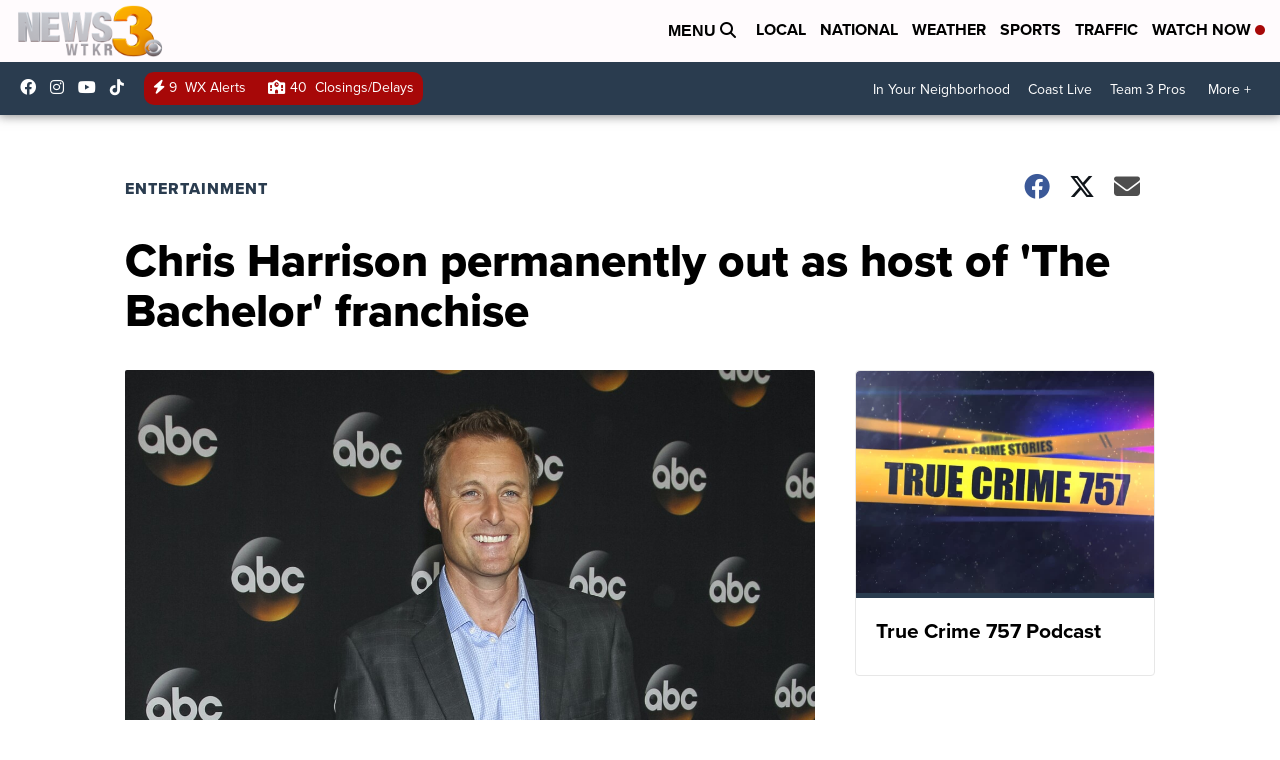

--- FILE ---
content_type: application/javascript; charset=utf-8
request_url: https://fundingchoicesmessages.google.com/f/AGSKWxVK4AOzJmryuYsJ64y1LAQgATcNHS2e3wI_WDGo3rc0u50ybxMl1F3Xfjt1d7uO4J7iJ4ZEGNMylJCqMfwMajkhKeWNJtT7wLzLhE4u9s-u3_KC_8H9obWJwAy-XXvr7lUqC7eCLArPWrqrV0SihvY3G810x6V3ohF7m3QB8AvRW_ZWfmi4HlHkKSUE/_-ad-scripts?.com/ads_=440x410;_google_ad./adv-bannerize-
body_size: -1288
content:
window['674caf76-3af3-433a-95ef-28a64a1552a9'] = true;